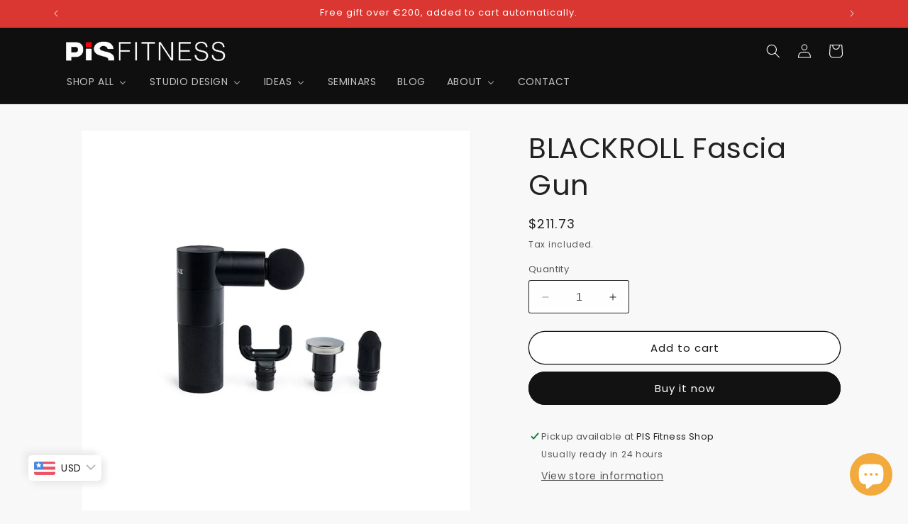

--- FILE ---
content_type: text/javascript
request_url: https://www.pisfitness.com/cdn/shop/t/11/assets/globo.preorder.data_.min.js?v=61638347177719876461700708727
body_size: 6216
content:
GloboPreorderParams.preorderSettings = {"manual":[{"productIds":[6016962494631,6016979042471,6025327345831,6025463431335,6025470247079,6029094125735,6049096269991,6025477193895,6135249797287,6135242784935],"profile":{"id":3254,"is_profile":1,"name":"Available in 3-4 weeks","products":"{\"type\":\"menual\",\"condition\":[\"6016962494631\",\"6016979042471\",\"6025327345831\",\"6025463431335\",\"6025470247079\",\"6029094125735\",\"6049096269991\",\"6025477193895\",\"6135249797287\",\"6135242784935\"]}","excludes":null,"message":"{\"customSetting\":true,\"default\":{\"preorderButton\":\"PREORDER\",\"aboveMessage\":\"Out of stock. Expected in 3-4 weeks.\",\"bellowMessage\":\"We will proceed with the shipment when item gets back in stock.\",\"naMessage\":null}}","start_condition":"[{\"type\":\"date\",\"condition\":\"2020-11-21 11:27:46\",\"isNew\":false,\"timezone\":\"Asia\\\/Nicosia\"},{\"type\":\"stock\",\"condition\":\"outofstock\",\"value\":\"0\"}]","end_condition":null,"countdown":"{\"startCountdown\":false,\"endCountdown\":false}","required_condition":"{\"type\":\"auto\",\"trackQuantity\":true,\"continueSelling\":true}","after_finish":"{\"type\":\"custom\",\"condition\":null,\"showBtn\":\"naMessage\"}","discount_payment":"{\"fullPayment\":{\"enable\":true,\"discountValue\":\"0\",\"discountType\":\"percentage\"},\"partialPayment\":{\"enable\":false,\"value\":\"30\",\"valueType\":\"percentage\",\"discountValue\":\"0\",\"discountType\":\"percentage\",\"timezone\":\"Asia\\\/Nicosia\"}}","status":1,"updated_at":"2023-07-12T12:20:53.000000Z","selling_plan_ids":[]}},{"productIds":[6075931721895,6075903344807,6075919401127,6075946565799,6075891908775,6075967078567,6075996111015,6076002468007,7484540092635,7477950546139,7484552184027,7484546121947,7484525674715],"profile":{"id":6512,"is_profile":1,"name":"Available in 8-10 weeks","products":"{\"type\":\"menual\",\"condition\":[6075931721895,6075903344807,6075919401127,6075946565799,6075891908775,6075967078567,6075996111015,6076002468007,7484540092635,7477950546139,7484552184027,7484546121947,7484525674715]}","excludes":null,"message":"{\"customSetting\":true,\"default\":{\"preorderButton\":\"PREORDER\",\"aboveMessage\":\"Out of stock. Expected in 8-10 weeks.\",\"bellowMessage\":\"We will proceed with the shipment when item gets back in stock.\",\"naMessage\":null}}","start_condition":"{\"type\":\"quantity\",\"condition\":\"0\"}","end_condition":null,"countdown":"{\"startCountdown\":false,\"endCountdown\":false}","required_condition":"{\"type\":\"auto\",\"trackQuantity\":true,\"continueSelling\":true}","after_finish":null,"discount_payment":"{\"fullPayment\":{\"enable\":true,\"discountValue\":\"0\",\"discountType\":\"percentage\"},\"partialPayment\":{\"enable\":false,\"value\":\"0\",\"valueType\":\"percentage\",\"discountValue\":\"0\",\"discountType\":\"percentage\"}}","status":1,"updated_at":"2023-07-12T12:20:53.000000Z","selling_plan_ids":[]}},{"productIds":[6029070631079,6025300213927,6032385441959,6032391438503],"profile":{"id":11796,"is_profile":1,"name":"Available in 1-2 weeks","products":"{\"type\":\"menual\",\"condition\":[6029070631079,6025300213927,6032385441959,6032391438503]}","excludes":null,"message":"{\"customSetting\":true,\"default\":{\"preorderButton\":\"PREORDER\",\"aboveMessage\":\"Out of stock. Expected in 1-2 weeks.\",\"bellowMessage\":\"We will proceed with the shipment when item gets back in stock.\",\"naMessage\":null}}","start_condition":"{\"type\":\"quantity\",\"condition\":\"0\"}","end_condition":null,"countdown":"{\"startCountdown\":false,\"endCountdown\":false}","required_condition":"{\"type\":\"auto\",\"trackQuantity\":true,\"continueSelling\":true}","after_finish":null,"discount_payment":"{\"fullPayment\":{\"enable\":true,\"discountValue\":\"0\",\"discountType\":\"percentage\"},\"partialPayment\":{\"enable\":false,\"value\":\"0\",\"valueType\":\"percentage\",\"discountValue\":\"0\",\"discountType\":\"percentage\"}}","status":1,"updated_at":"2023-07-12T12:20:53.000000Z","selling_plan_ids":[]}},{"productIds":[6025851273383,6029056606375,6055025574055,8338280481091,8338280677699,6028846760103,6972825305255,6017041957031,6135258022055,6049195196583,6016298418343,6016666501287,6016430997671,6028455936167,8654747009347,8654814708035,8654794555715,8654875296067,8655321399619,7540072612059,7548159721691,7540084277467,7548162506971,7548161360091,7540087128283,7548166602971,7548164210907,7542031417563,7548169814235,7540089913563,7542175105243,7542051307739,7540088439003,7542178578651,7542078341339,7542102425819,7542065594587,7543184982235,6025854124199,7477587214555,6029223329959,6025708896423,6025726525607,6028947882151,6028962431143,6052387291303,6025619144871,6025628713127,6025601548455,6025591947431,6032577364135,6029260521639,6032703193255,6049065238695,6016726597799,6025791176871,7483859927259,6016750944423,6025751199911,6055032422567,6028680429735,6032788947111,6028804849831,6028703563943,6028728828071,8646759907651,6049190805671,6028758286503,6028693733543,7472303964379,8646783435075,6028548210855,6028542673063,6028531925159,6052295049383,6135259070631,6908543828135,6028522815655,6017178402983,6049076510887,6028507545767,6049109639335,6028634783911,6028650414247,6017139441831,6028797018279,7940443472091,6028776997031,6028513607847,8338276090179,6908525379751,6908530491559,6028812779687,6908518072487,6908513878183,6028748128423,6017205600423,6028559253671,6032767516839,6028499910823,6135263002791,6052290396327,6049188151463,6914034925735,7472312123611,6135265034407,6028790300839,7477563064539,6029235781799,6055034028199,6025645359271,6025539780775,7477575352539,6025641132199,6025653321895,6025682485415,6025672032423,7340625461467,6029181092007,6029422592167,6025300213927,6017660354727,6033162895527,6025438232743,6025785639079,6028403015847,6016979042471,6049278296231,6028968853671,6028982943911,6028395446439,6028464914599,6025861529767,6025899311271,6025870114983,6017091698855,6032407298215,6267697594535],"profile":{"id":22769,"is_profile":1,"name":"(A-C) ALL PRODUCTS: 1-2 WEEKS","products":"{\"type\":\"menual\",\"condition\":[\"6025851273383\",\"6029056606375\",\"6055025574055\",\"8338280481091\",\"8338280677699\",\"6028846760103\",\"6972825305255\",\"6017041957031\",\"6135258022055\",\"6049195196583\",\"6016298418343\",\"6016666501287\",\"6016430997671\",\"6028455936167\",\"8654747009347\",\"8654814708035\",\"8654794555715\",\"8654875296067\",\"8655321399619\",\"7540072612059\",\"7548159721691\",\"7540084277467\",\"7548162506971\",\"7548161360091\",\"7540087128283\",\"7548166602971\",\"7548164210907\",\"7542031417563\",\"7548169814235\",\"7540089913563\",\"7542175105243\",\"7542051307739\",\"7540088439003\",\"7542178578651\",\"7542078341339\",\"7542102425819\",\"7542065594587\",\"7543184982235\",\"6025854124199\",\"7477587214555\",\"6029223329959\",\"6025708896423\",\"6025726525607\",\"6028947882151\",\"6028962431143\",\"6052387291303\",\"6025619144871\",\"6025628713127\",\"6025601548455\",\"6025591947431\",\"6032577364135\",\"6029260521639\",\"6032703193255\",\"6049065238695\",\"6016726597799\",\"6025791176871\",\"7483859927259\",\"6016750944423\",\"6025751199911\",\"6055032422567\",\"6028680429735\",\"6032788947111\",\"6028804849831\",\"6028703563943\",\"6028728828071\",\"8646759907651\",\"6049190805671\",\"6028758286503\",\"6028693733543\",\"7472303964379\",\"8646783435075\",\"6028548210855\",\"6028542673063\",\"6028531925159\",\"6052295049383\",\"6135259070631\",\"6908543828135\",\"6028522815655\",\"6017178402983\",\"6049076510887\",\"6028507545767\",\"6049109639335\",\"6028634783911\",\"6028650414247\",\"6017139441831\",\"6028797018279\",\"7940443472091\",\"6028776997031\",\"6028513607847\",\"8338276090179\",\"6908525379751\",\"6908530491559\",\"6028812779687\",\"6908518072487\",\"6908513878183\",\"6028748128423\",\"6017205600423\",\"6028559253671\",\"6032767516839\",\"6028499910823\",\"6135263002791\",\"6052290396327\",\"6049188151463\",\"6914034925735\",\"7472312123611\",\"6135265034407\",\"6028790300839\",\"7477563064539\",\"6029235781799\",\"6055034028199\",\"6025645359271\",\"6025539780775\",\"7477575352539\",\"6025641132199\",\"6025653321895\",\"6025682485415\",\"6025672032423\",\"7340625461467\",\"6029181092007\",\"6029422592167\",\"6025300213927\",\"6017660354727\",\"6033162895527\",\"6025438232743\",\"6025785639079\",\"6028403015847\",\"6016979042471\",\"6049278296231\",\"6028968853671\",\"6028982943911\",\"6028395446439\",\"6028464914599\",\"6025861529767\",\"6025899311271\",\"6025870114983\",\"6017091698855\",\"6032407298215\",\"6267697594535\"]}","excludes":null,"message":"{\"customSetting\":true,\"default\":{\"preorderButton\":\"PREORDER\",\"aboveMessage\":\"Out of stock. Expected in 1-2 weeks.\",\"bellowMessage\":\"We will proceed with the shipment when item gets back in stock.\",\"naMessage\":null}}","start_condition":"[{\"type\":\"date\",\"condition\":\"2021-01-20 10:05:02\",\"isNew\":false,\"timezone\":\"Asia\\\/Nicosia\"},{\"type\":\"stock\",\"condition\":\"outofstock\",\"value\":\"0\"}]","end_condition":null,"countdown":"{\"startCountdown\":false,\"endCountdown\":false}","required_condition":"{\"type\":\"auto\",\"trackQuantity\":true,\"continueSelling\":true}","after_finish":"{\"type\":\"custom\",\"condition\":null,\"showBtn\":\"naMessage\"}","discount_payment":"{\"fullPayment\":{\"enable\":true,\"discountValue\":\"0\",\"discountType\":\"percentage\"},\"partialPayment\":{\"enable\":false,\"value\":\"0\",\"valueType\":\"percentage\",\"discountValue\":\"0\",\"discountType\":\"percentage\",\"timezone\":\"Asia\\\/Nicosia\"}}","status":1,"updated_at":"2023-07-12T12:20:53.000000Z","selling_plan_ids":[]}},{"productIds":[6025883844775,6029094125735,6029070631079,6025930014887,6025856450727,6032524411047,7484540092635,6234581565607,6029007749287,6029015253159,6029021249703,6734563836071,8338280055107,6029033930919,6054999883943,7483867463899,6032725049511,6032391438503,6032385441959,6049134805159,6032402710695,6032395632807,6025935814823,6025528279207,6032438919335,6032461070503,6032426172583,7740823601371,7739768963291,7739769127131,6025504620711,7740812853467,7739768668379,6033283383463,6049281933479,6017078427815,7562149888219,6025794453671,6049275510951,6049274069159,6032597450919,6017026883751,6082082570407,6025586606247,6032559177895,6032685138087,6017631486119,6017439203495,6025456812199,6029167853735,6017053851815,6076002468007,6025294774439,6049072939175,6028424347815,6025728196775,6029353779367,6017047953575,6017230241959,6017421901991,6029194625191,6025549447335],"profile":{"id":22770,"is_profile":1,"name":"(D-H) ALL PRODUCTS: 1-2 WEEKS","products":"{\"type\":\"menual\",\"condition\":[\"6025883844775\",\"6029094125735\",\"6029070631079\",\"6025930014887\",\"6025856450727\",\"6032524411047\",\"7484540092635\",\"6234581565607\",\"6029007749287\",\"6029015253159\",\"6029021249703\",\"6734563836071\",\"8338280055107\",\"6029033930919\",\"6054999883943\",\"7483867463899\",\"6032725049511\",\"6032391438503\",\"6032385441959\",\"6049134805159\",\"6032402710695\",\"6032395632807\",\"6025935814823\",\"6025528279207\",\"6032438919335\",\"6032461070503\",\"6032426172583\",\"7740823601371\",\"7739768963291\",\"7739769127131\",\"6025504620711\",\"7740812853467\",\"7739768668379\",\"6033283383463\",\"6049281933479\",\"6017078427815\",\"7562149888219\",\"6025794453671\",\"6049275510951\",\"6049274069159\",\"6032597450919\",\"6017026883751\",\"6082082570407\",\"6025586606247\",\"6032559177895\",\"6032685138087\",\"6017631486119\",\"6017439203495\",\"6025456812199\",\"6029167853735\",\"6017053851815\",\"6076002468007\",\"6025294774439\",\"6049072939175\",\"6028424347815\",\"6025728196775\",\"6029353779367\",\"6017047953575\",\"6017230241959\",\"6017421901991\",\"6029194625191\",\"6025549447335\"]}","excludes":null,"message":"{\"customSetting\":true,\"default\":{\"preorderButton\":\"PREORDER\",\"aboveMessage\":\"Out of stock. Expected in 1-2 weeks.\",\"bellowMessage\":\"We will proceed with the shipment when item gets back in stock.\",\"naMessage\":null}}","start_condition":"[{\"type\":\"date\",\"condition\":\"2021-01-20 10:19:53\",\"isNew\":false,\"timezone\":\"Asia\\\/Nicosia\"},{\"type\":\"stock\",\"condition\":\"outofstock\",\"value\":\"0\"}]","end_condition":null,"countdown":"{\"startCountdown\":false,\"endCountdown\":false}","required_condition":"{\"type\":\"auto\",\"trackQuantity\":true,\"continueSelling\":true}","after_finish":"{\"type\":\"custom\",\"condition\":null,\"showBtn\":\"naMessage\"}","discount_payment":"{\"fullPayment\":{\"enable\":true,\"discountValue\":\"0\",\"discountType\":\"percentage\"},\"partialPayment\":{\"enable\":false,\"value\":\"0\",\"valueType\":\"percentage\",\"discountValue\":\"0\",\"discountType\":\"percentage\",\"timezone\":\"Asia\\\/Nicosia\"}}","status":1,"updated_at":"2023-07-12T12:20:53.000000Z","selling_plan_ids":[]}},{"productIds":[6032485515431,6908535406759,7483853996251,7002114424999,7340490686683,8654656078147,7985594368219,7985586405595,8654991819075,7340490359003,6025337700519,6221319438503,7843471458523,8338272715075,6135242162343,6025308799143,7483865104603,8338273665347,7969788788955,6135238885543,8646813974851,6025919365287,6647414489255,6025327345831,7340489965787,8654991884611,6972915908775,7340475515099,7985595810011,6135242784935,6025340190887,6135241244839,7483871133915,8338275631427,8338284544323,8338279170371,6029448511655,6025779118247,6029463453863,6025533325479,6029458014375,7483852292315,6025463431335,6668962300071,6025859760295,6032407298215,6029279953063,6025483354279,6025477193895,7483856879835,6135231414439,6025470247079,6669050970279,6025863790759,6029286604967,6135230398631,6025737076903,6032779280551,6032781836455,6135253532839,6032772595879,6032516939943,7483850719451,6033147822247,6028412059815,6025847537831,6016640090279,6049201160359,6016673611943,6135249797287,6017051852967,6016698024103,6029103857831,6029111066791,6135245668519,6029415874727,6032564453543,6025821388967,6025845473447,6025819357351,6025840165031,6029484949671,6029490192551,6049143783591,7940477583579,6052372185255,6028837552295,7340491178203,6049063469223,7477950546139,6075903344807,7484552184027,8338281169219,8338281070915,6075946565799,7484546121947],"profile":{"id":22772,"is_profile":1,"name":"(I-O) ALL PRODUCTS: 1-2 WEEKS","products":"{\"type\":\"menual\",\"condition\":[\"6032485515431\",\"6908535406759\",\"7483853996251\",\"7002114424999\",\"7340490686683\",\"8654656078147\",\"7985594368219\",\"7985586405595\",\"8654991819075\",\"7340490359003\",\"6025337700519\",\"6221319438503\",\"7843471458523\",\"8338272715075\",\"6135242162343\",\"6025308799143\",\"7483865104603\",\"8338273665347\",\"7969788788955\",\"6135238885543\",\"8646813974851\",\"6025919365287\",\"6647414489255\",\"6025327345831\",\"7340489965787\",\"8654991884611\",\"6972915908775\",\"7340475515099\",\"7985595810011\",\"6135242784935\",\"6025340190887\",\"6135241244839\",\"7483871133915\",\"8338275631427\",\"8338284544323\",\"8338279170371\",\"6029448511655\",\"6025779118247\",\"6029463453863\",\"6025533325479\",\"6029458014375\",\"7483852292315\",\"6025463431335\",\"6668962300071\",\"6025859760295\",\"6032407298215\",\"6029279953063\",\"6025483354279\",\"6025477193895\",\"7483856879835\",\"6135231414439\",\"6025470247079\",\"6669050970279\",\"6025863790759\",\"6029286604967\",\"6135230398631\",\"6025737076903\",\"6032779280551\",\"6032781836455\",\"6135253532839\",\"6032772595879\",\"6032516939943\",\"7483850719451\",\"6033147822247\",\"6028412059815\",\"6025847537831\",\"6016640090279\",\"6049201160359\",\"6016673611943\",\"6135249797287\",\"6017051852967\",\"6016698024103\",\"6029103857831\",\"6029111066791\",\"6135245668519\",\"6029415874727\",\"6032564453543\",\"6025821388967\",\"6025845473447\",\"6025819357351\",\"6025840165031\",\"6029484949671\",\"6029490192551\",\"6049143783591\",\"7940477583579\",\"6052372185255\",\"6028837552295\",\"7340491178203\",\"6049063469223\",\"7477950546139\",\"6075903344807\",\"7484552184027\",\"8338281169219\",\"8338281070915\",\"6075946565799\",\"7484546121947\"]}","excludes":null,"message":"{\"customSetting\":true,\"default\":{\"preorderButton\":\"PREORDER\",\"aboveMessage\":\"Out of stock. Expected in 1-2 weeks.\",\"bellowMessage\":\"We will proceed with the shipment when item gets back in stock.\",\"naMessage\":null}}","start_condition":"[{\"type\":\"date\",\"condition\":\"2021-01-20 12:24:48\",\"isNew\":false,\"timezone\":\"Asia\\\/Nicosia\"},{\"type\":\"stock\",\"condition\":\"outofstock\",\"value\":\"0\"}]","end_condition":null,"countdown":"{\"startCountdown\":false,\"endCountdown\":false}","required_condition":"{\"type\":\"auto\",\"trackQuantity\":true,\"continueSelling\":true}","after_finish":"{\"type\":\"custom\",\"condition\":null,\"showBtn\":\"naMessage\"}","discount_payment":"{\"fullPayment\":{\"enable\":true,\"discountValue\":\"0\",\"discountType\":\"percentage\"},\"partialPayment\":{\"enable\":false,\"value\":\"0\",\"valueType\":\"percentage\",\"discountValue\":\"0\",\"discountType\":\"percentage\",\"timezone\":\"Asia\\\/Nicosia\"}}","status":1,"updated_at":"2023-07-12T12:20:53.000000Z","selling_plan_ids":[]}},{"productIds":[6029473644711,6049272037543,6029382287527,6049279770791,6029330743463,6029438681255,6049070514343,6029363151015,6029308199079,6029371768999,6092702875815,6032602562727,6049068482727,6016997294247,6049099022503,6025857958055,6049096269991,6032667279527,6049155416231,6029086458023,6032535027879,6017066631335,6028481822887,6029269762215,6017120075943,6032468377767,6016714113191,6016708116647,6017008926887,6029320454311,6025746841767,6029295911079,6025827909799,6032758145191,6017599242407,6017513423015,6075919401127,6049273217191,6052394008743,6028489621671,6029121749159,6052301668519,6049084178599,6032691331239,6049280786599,6075931721895,6049060520103,6025911599271,6033303896231,6055011483815,6075967078567,6016732594343,6017477673127,6025559081127,6032696344743,6029142655143,6075996111015,6032739664039,6049145684135,6055043268775,6032656400551,6032715415719,6055047921831,6052331782311,6052362420391,6055038910631,6016962494631,6032497836199,6049147945127,6075891908775,6025614360743,6025391014055,6025622749351,6029406011559,6032508092583,6029469417639,6049149747367,6029394903207,6029480067239,6029401194663,6135224139943,6029062242471,6267697594535,6025549447335,7340480725211,7483872313563,7340477513947,7340483969243,7483849474267,7340491604187,7483873165531,7477567520987,7484525674715,7483848753371,7851678073051],"profile":{"id":22773,"is_profile":1,"name":"(P-Z) ALL PRODUCTS: 1-2WEEKS","products":"{\"type\":\"menual\",\"condition\":[6029473644711,6049272037543,6029382287527,6049279770791,6029330743463,6029438681255,6049070514343,6029363151015,6029308199079,6029371768999,6092702875815,6032602562727,6049068482727,6016997294247,6049099022503,6025857958055,6049096269991,6032667279527,6049155416231,6029086458023,6032535027879,6017066631335,6028481822887,6029269762215,6017120075943,6032468377767,6016714113191,6016708116647,6017008926887,6029320454311,6025746841767,6029295911079,6025827909799,6032758145191,6017599242407,6017513423015,6075919401127,6049273217191,6052394008743,6028489621671,6029121749159,6052301668519,6049084178599,6032691331239,6049280786599,6075931721895,6049060520103,6025911599271,6033303896231,6055011483815,6075967078567,6016732594343,6017477673127,6025559081127,6032696344743,6029142655143,6075996111015,6032739664039,6049145684135,6055043268775,6032656400551,6032715415719,6055047921831,6052331782311,6052362420391,6055038910631,6016962494631,6032497836199,6049147945127,6075891908775,6025614360743,6025391014055,6025622749351,6029406011559,6032508092583,6029469417639,6049149747367,6029394903207,6029480067239,6029401194663,6135224139943,6029062242471,6267697594535,6025549447335,7340480725211,7483872313563,7340477513947,7340483969243,7483849474267,7340491604187,7483873165531,7477567520987,7484525674715,7483848753371,7851678073051]}","excludes":null,"message":"{\"customSetting\":true,\"default\":{\"preorderButton\":\"PREORDER\",\"aboveMessage\":\"Out of stock. Expected in 1-2 weeks.\",\"bellowMessage\":\"We will proceed with the shipment when item gets back in stock.\",\"naMessage\":null}}","start_condition":"[{\"type\":\"date\",\"condition\":\"2021-01-20 10:32:12\",\"isNew\":false},{\"type\":\"stock\",\"condition\":\"outofstock\",\"value\":\"0\"}]","end_condition":null,"countdown":"{\"startCountdown\":false,\"endCountdown\":false}","required_condition":"{\"type\":\"auto\",\"trackQuantity\":true,\"continueSelling\":true}","after_finish":"null","discount_payment":"{\"fullPayment\":{\"enable\":true,\"discountValue\":\"0\",\"discountType\":\"percentage\"},\"partialPayment\":{\"enable\":false,\"value\":\"0\",\"valueType\":\"percentage\",\"discountValue\":\"0\",\"discountType\":\"percentage\"}}","status":1,"updated_at":"2023-07-12T12:20:53.000000Z","selling_plan_ids":[]}}]};
GloboPreorderParams.settings = {"messageAboveFontSize":"14","messageBellowFontSize":"14","checkedPreorderBadge":false,"preorderShape":"rectangle","badgeFontFamily":"Alata","badgeFontVariant":"regular","checked":false,"badgeFontSize":"14","badgePosition":"top-right","badgePositionX":"6","badgePositionY":"6","badgeWidth":"75","badgeHeight":"75","colorButton":{"preorderTextColor":"#FFFFFF","preorderHoverTextColor":"#FFFFFF","preorderBackgroundColor":"#F35046","preorderHoverBackgroundColor":"#D61F2C","preorderBorderColor":"#F35046","preorderHoverBorderColor":"#D61F2C"},"colorMessageAbove":{"messageAboveTextColor":"#EE4444","messageAboveBackgoundColor":null},"colorMessageBellow":{"messageBellowTextColor":"#555555","messageBellowBackgoundColor":"#F5F3F3"},"colorNAMessage":{"naMessageTextColor":"#606060","naMessageBackgoundColor":"#FFFFFF","naMessageBorderColor":"#3A3A3A"},"colorBadge":{"badgeTextColor":"#FFFFFF","badgeBackgoundColor":"#F35046"},"cartWarning":{"enabled":false},"fieldsBisForm":[{"id":"selectVariant","title":"Select variant","label":"Select variant","placeholder":"","type":"selectVariant","icon":"CircleChevronDownMinor","requiredMessage":"Required","readOnly":true,"showLabel":false,"required":true,"showRequired":false},{"id":"email","title":"Email","label":"Email","placeholder":"Enter your email address","type":"email","icon":"EmailMajor","requiredMessage":"Required","invalidMessage":"Invalid email","readOnly":true,"showLabel":false,"required":true,"showRequired":false},{"id":"phone","title":"Phone","label":"Phone number","placeholder":"Phone number","icon":"PhoneMajor","type":"phone","showLabel":false,"readOnly":true,"requiredMessage":"Required","invalidMessage":"Phone invalid","required":true,"showRequired":false,"hidden":true,"validateIntlPhone":true}],"customCss":"","checkedBackInStock":false,"quickviewSupport":true,"partialPayment":true,"applyDiscount":true,"paymentDiscount":true,"removeBranding":true,"customTimezone":true};
GloboPreorderParams.translation = {"default":{"preorderText":"Pre-order","messageAboveText":"Don't miss out - Grab yours now before we sell out again!","messageBellowText":"We will fulfill the item as soon as it becomes available","naMessageText":"Unavailable","preorderLimitMessage":"Only :stock items left in stock","outOfStockMessage":"Inventory level is :stock. It is less than you are trying to purchase. Some of the items will be pre-ordered. Continue?","labelCountdownStart":"Pre-order starting in","labelCountdownEnd":"Pre-Order ending in","labelCountdownDays":"Days","labelCountdownHours":"Hours","labelCountdownMinutes":"Minutes","labelCountdownSeconds":"Second","preorderBadge":"Pre-order","preorderedItemlabel":"Pre-order item","cartWarningTitle":"Warning: you have pre-order and in-stock in the same cart","cartWarningContent":"Shipment of your in-stock items may be delayed until your pre-order item is ready for shipping.","cartWarningCheckboxLabel":"Don't show this again","partialPaymentLabel":"Payment option","partialPaymentOptionFull":"Full payment","partialPaymentOptionPart":"Partial payment","preorderPrice":"Pre-order price","partialPaymentTitle":"Prepaid amount for {{product.title}} ({{variant.title}})"}};
GloboPreorderParams.thirdPartyIntegration = {"eventGGAnalytics":{"preorder":{"enableFunction":false,"eventCategory":":product_type (Globo Pre-order)","eventAction":"Added pre-order product","eventLabel":"Add event pre-order"},"backinstock":{"enableFunction":false,"eventCategory":":product_type (Globo Pre-order)","eventAction":"Subscribed back in stock product","eventLabel":"Add event back in stock"}}};
GloboPreorderParams.defaultSetting = {"messageAboveFontSize":"14","messageBellowFontSize":"14","checkedPreorderBadge":false,"preorderShape":"rectangle","badgeFontFamily":"Alata","badgeFontVariant":"regular","checked":false,"badgeFontSize":"14","badgePosition":"top-right","badgePositionX":"6","badgePositionY":"6","badgeWidth":"75","badgeHeight":"75","colorButton":{"preorderTextColor":"#FFFFFF","preorderHoverTextColor":"#FFFFFF","preorderBackgroundColor":"#F35046","preorderHoverBackgroundColor":"#D61F2C","preorderBorderColor":"#F35046","preorderHoverBorderColor":"#D61F2C"},"colorMessageAbove":{"messageAboveTextColor":"#EE4444","messageAboveBackgoundColor":null},"colorMessageBellow":{"messageBellowTextColor":"#555555","messageBellowBackgoundColor":"#F5F3F3"},"alignMessage":{"messageAbove":"left","messageBellow":"left","limitMessage":"left"},"fontsizeMessage":{"limitMessage":"14"},"colorNAMessage":{"naMessageTextColor":"#606060","naMessageBackgoundColor":"#FFFFFF","naMessageBorderColor":"#3A3A3A"},"colorComingSoonButton":{"comingSoonBtnTextColor":"#606060","comingSoonBtnBackgoundColor":"#FFFFFF","comingSoonBtnBorderColor":"#3A3A3A"},"colorLimitMessage":{"limitMessageTextColor":"#000","limitMessageBackgroundColor":"#fdf7e3","limitMessageBorderColor":"#eec200"},"colorBadge":{"badgeTextColor":"#FFFFFF","badgeBackgoundColor":"#F35046"},"cartWarning":{"enabled":false},"colorBisButton":{"bisTextColor":"#FFFFFF","bisHoverTextColor":"#FFFFFF","bisBackgroundColor":"#529dbd","bisHoverBackgroundColor":"#387e90","bisBorderColor":"#529dbd","bisHoverBorderColor":"#387e90"},"colorScButton":{"scTextColor":"#FFFFFF","scHoverTextColor":"#FFFFFF","scBackgroundColor":"#64c264","scHoverBackgroundColor":"#25a825","scBorderColor":"#64c264","scHoverBorderColor":"#25a825"},"customBisForm":{"display":"button","bisFontSize":"16","scFontSize":"16"},"bisDeliveryPolicy":{"autoSendCustomer":false,"notificationRate":"1","notificationOrder":"asc","deliveryInterval":"1","minimumQuantity":"1","hideProduct":{"tags":[],"collections":[]}},"bisActivityUpdates":{"autoSendAdmin":false,"quantityThreshold":"1"},"enableDeliveryPolicy":"auto","bisProductSelling":"stop","hiddenLogoBis":false,"hiddenHeaderBis":false,"hiddenHeaderDescriptionBis":false,"hiddenProductInfor":false,"hiddenProductImage":false,"hiddenProductPrice":false,"hiddenFooterBis":false,"shippingPartialPayment":{"defaultShippingFee":"default","titleShippingFee":"Pre-order Shipping","conditionShippingFee":[{"from":"0","to":"","fee":""}]},"contactUs":false,"activeContactUs":false,"order":{"tag":"pre-order"},"collection":{"showBadgeOnly":"firstPreorder","showPreorderBtn":true,"showMessages":false,"showPaymentOption":false},"timezone":"store","aliasFromEmail":"","aliasFormName":"","aliasReplyEmail":"","fieldsBisForm":[{"id":"selectVariant","title":"Select variant","label":"Select variant","placeholder":"","type":"selectVariant","icon":"CircleChevronDownMinor","requiredMessage":"Required","readOnly":true,"showLabel":false,"required":true,"showRequired":false},{"id":"email","title":"Email","label":"Email","placeholder":"Enter your email address","type":"email","icon":"EmailMajor","requiredMessage":"Required","invalidMessage":"Invalid email","readOnly":true,"showLabel":false,"required":true,"showRequired":false},{"id":"phone","title":"Phone","label":"Phone number","placeholder":"Phone number","icon":"PhoneMajor","type":"phone","showLabel":false,"readOnly":true,"requiredMessage":"Required","invalidMessage":"Phone invalid","required":true,"showRequired":false,"hidden":true,"validateIntlPhone":true}],"cart":{"showLineItem":false,"contactSubject":"Pre-order information","lineItemBackgroundColor":"#c7ebfe","lineItemBorderColor":"#0788ca","lineItemTextColor":"#2e2a39b3","lineItemIconColor":"#0788ca","lineItemFontSize":"14","lineItemFontWeight":"400"},"preorderLabel":{"enabled":false,"labelTextColor":"#fff","labelBackgroundColor":"#334fb4","labelBorderColor":"#334fb4","labelFontSize":"14","labelFontWeight":"400"},"colorAlertButton":{"alertTextColor":"#fff","alertBackgroundColor":"#64c264"},"alertButton":{"fontSize":"14","fontWeight":"400"},"comingSoonBtn":false,"showBisSms":true,"showBisEmail":true,"showBisSelectOption":false,"bisCustomerRegistered":{"enable":false,"sendTo":""},"autoSendEmail":true,"autoSendSms":true};
GloboPreorderParams.defaultTranslation = {"default":{"preorderText":"Pre Order","messageAboveText":"Don't miss out - Grab yours now before we sell out again!","messageBellowText":"We will fulfill the item as soon as it becomes available","naMessageText":"Not available for Pre order","comingSoonText":"Coming soon","soldoutText":"Sold out","preorderLimitMessage":"Only :stock items left in stock","outOfStockMessage":"Inventory level is :stock.It is less than you are trying to purchase. Some of the items will be pre-ordered. Continue?","labelCountdownStart":"Coming soon","labelCountdownEnd":"Pre-Order ending in","labelCountdownDays":"Days","labelCountdownHours":"Hours","labelCountdownMinutes":"Minutes","labelCountdownSeconds":"Second","preorderBadge":"Pre Order","preorderLabel":"Pre-order","preorderedItemlabel":"Pre-order item","preorderContactLink":"Reach out for more information \u2192","cartWarningTitle":"Warning => you have pre-order and in-stock in the same cart","cartWarningContent":"Shipment of your in-stock items may be delayed until your pre-order item is ready for shipping.","cartWarningCheckboxLabel":"Don't show this again","partialPaymentLabel":"Payment option","partialPaymentOptionFull":"Full Payment","partialPaymentOptionPart":"Partial Payment","preorderPrice":"PreOrder Price","partialPaymentTitle":"Prepaid amount for {{product.title}} ({{variant.title}})","cartWarningLimitMessage":"There are still :stock pre-order items that can be added to the cart","cartWarningEndLimitMessage":"The number of products that can be pre-ordered has reached the limit","cartWarningAlertMessage":"There are still :stock pre-order items that can be added to the cart. You can purchase up to :max products","bisTextButton":"Email me when available","bisTitleForm":"Email me when available","bisHeaderContent":"Register your email address below to receive an email as soon as this becomes available again","bisPlaceHolderEmail":"Enter your email","bisSubscribeTextButton":"SUBSCRIBE","bisFooterContent":"We will send you an email once the product becomes available. Your email address will not be shared with anyone else","bisSubscribeSuccess":"Your notification has been registered","bisSubscribeFail":"The email address you entered is invalid","bisSubscribeRegistered":"Your email address is registered on this product","bisSubscribeRequired":"The email address is required","bisPhoneRegistered":"Your phone is registered on this product","bisEmailAlertTitle":"Email","bisSmsAlertTitle":"SMS","partialPaymentSaveLavel":"Save"}};

--- FILE ---
content_type: application/x-javascript
request_url: https://app.cart-bot.net/public/status/shop/activity-started.myshopify.com.js?1769281545
body_size: -302
content:
var giftbee_settings_updated='1704563002c';

--- FILE ---
content_type: application/javascript; charset=utf-8
request_url: https://recommendations.loopclub.io/v2/storefront/template/?product_id=8646783435075&theme_id=152647893315&page=www.pisfitness.com%2Fproducts%2Fblackroll-fascia-gun&r_type=product&r_id=8646783435075&page_type=product_page&currency=EUR&shop=activity-started.myshopify.com&theme_store_id=887&locale=en&screen=desktop&qs=%7B%7D&cbt=true&cbs=true&callback=jsonp_callback_46239
body_size: 312
content:
jsonp_callback_46239({"visit_id":"1769281546-523cb310-bb26-498f-8b3f-156a6e95f6e5","widgets":[],"product":{},"shop":{"id":16906,"domain":"www.pisfitness.com","name":"activity-started.myshopify.com","currency":"EUR","currency_format":"<span class=money>€{{amount_with_comma_separator}}</span>","css":"span.rktheme-product-price.rktheme-product-price--original:before {\n    content: \"From\";\n}\na.rktheme-product-title {\n    font-weight: 600;\n}\n\nspan.rktheme-product-price.rktheme-product-price--original {\n    font-weight: 100;\n}\n.rk-widget-container{\nmax-width: 1180px;\n}","show_compare_at":true,"enabled_presentment_currencies":["EUR"],"extra":{},"product_reviews_app":null,"swatch_app":null,"js":"","translations":{},"analytics_enabled":[],"pixel_enabled":false},"theme":{"css":""},"user_id":"1769281546-1c57f439-c5c0-4b82-b8f9-74f982a6bfcf"});